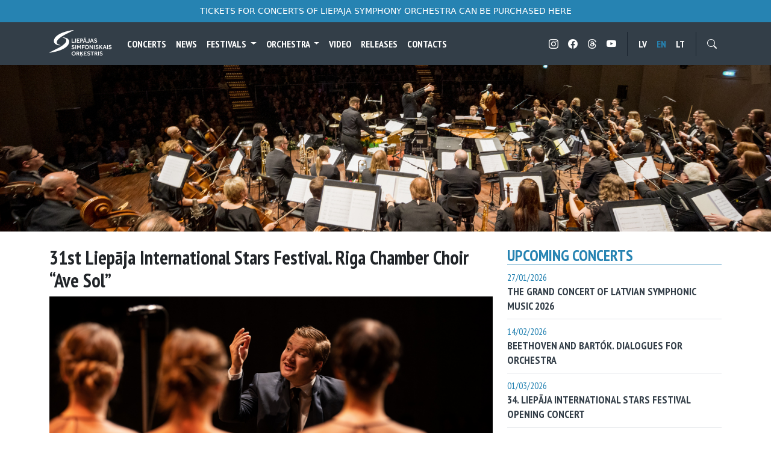

--- FILE ---
content_type: text/html; charset=UTF-8
request_url: https://lso.lv/en/concert/2023/31st-liepaja-international-stars-festival-riga-chamber-choir-ave-sol
body_size: 7866
content:
<!DOCTYPE html>
<html lang="en">


<head>
  <!-- Google tag (gtag.js) -->
<script async src="https://www.googletagmanager.com/gtag/js?id=G-YCZHWD83FG"></script>
<script>
  window.dataLayer = window.dataLayer || [];
  function gtag(){dataLayer.push(arguments);}
  gtag('js', new Date());

  gtag('config', 'G-YCZHWD83FG');
</script>

<!-- Meta Pixel Code -->
<script>
  !function(f,b,e,v,n,t,s)
  {if(f.fbq)return;n=f.fbq=function(){n.callMethod?
  n.callMethod.apply(n,arguments):n.queue.push(arguments)};
  if(!f._fbq)f._fbq=n;n.push=n;n.loaded=!0;n.version='2.0';
  n.queue=[];t=b.createElement(e);t.async=!0;
  t.src=v;s=b.getElementsByTagName(e)[0];
  s.parentNode.insertBefore(t,s)}(window, document,'script',
  'https://connect.facebook.net/en_US/fbevents.js');
  fbq('init', '863151244105684');
  fbq('track', 'PageView');
  </script>
  <noscript><img height="1" width="1" style="display:none"
  src="https://www.facebook.com/tr?id=863151244105684&ev=PageView&noscript=1"
  /></noscript>
  <!-- End Meta Pixel Code -->

  <!-- Quantcast Tag -->
<script type="text/javascript">
  window._qevents = window._qevents || [];
  
  (function() {
  var elem = document.createElement('script');
  elem.src = (document.location.protocol == "https:" ? "https://secure" : "http://edge") + ".quantserve.com/quant.js";
  elem.async = true;
  elem.type = "text/javascript";
  var scpt = document.getElementsByTagName('script')[0];
  scpt.parentNode.insertBefore(elem, scpt);
  })();
  
  window._qevents.push({
  qacct:"p-9pXpz90kHzjrd",
  uid:"__INSERT_EMAIL_HERE__"
  });
  </script>
  
  <noscript>
  <div style="display:none;">
  <img src="//pixel.quantserve.com/pixel/p-9pXpz90kHzjrd.gif" border="0" height="1" width="1" alt="Quantcast"/>
  </div>
  </noscript>
  <!-- End Quantcast tag -->

  
  <!-- End Quantcast Choice. Consent Manager Tag v2.0 (for TCF 2.0) -->

  <meta http-equiv="Content-Type" content="text/html; charset=UTF-8" />
  <base href="/" />


  <meta http-equiv="X-UA-Compatible" content="IE=edge" />
  <meta name="viewport" content="width=device-width, initial-scale=1" />
  <title>31st Liepāja International Stars Festival. Riga Chamber Choir “Ave Sol” | LIEPĀJA SYMPHONY ORCHESTRA</title>

  <meta name="keywords" content="concerts , concerts in liepaja , latvia ,concert hall great amber,symphonic music , classical music, academic music, symphony , music , orchestra , liepaja symphony orchestra , symphony orchestra , lso , live music , music recordings" />
  <meta name="description" content="" />
  <meta name="author" content="LSO" />
  <meta property="og:image" content="          /assets/images/koncerti/2023/jurgis-cabulis-liepajas-zvaigznu-festivals.png
                " />
  <meta property="og:description" content="" />
  <meta property="og:url" content="/en/concert/2023/31st-liepaja-international-stars-festival-riga-chamber-choir-ave-sol" />
  <meta property="og:title" content="31st Liepāja International Stars Festival. Riga Chamber Choir “Ave Sol” | LIEPĀJA SYMPHONY ORCHESTRA" />

  <link rel="apple-touch-icon" sizes="180x180" href="/assets/favicons/apple-touch-icon.png" />
  <link rel="icon" type="image/png" href="/assets/favicons/favicon-32x32.png" sizes="32x32" />
  <link rel="icon" type="image/png" href="/assets/favicons/favicon-16x16.png" sizes="16x16" />
  <!-- <link rel="manifest" href="//lso.lv/assets/favicons/manifest.json" /> -->
  <link rel="mask-icon" href="https://lso.lv/assets/favicons/safari-pinned-tab.svg" color="#5bbad5" />

  <link href="https://cdn.jsdelivr.net/npm/bootstrap@5.0.0-beta3/dist/css/bootstrap.min.css" rel="stylesheet" integrity="sha384-eOJMYsd53ii+scO/bJGFsiCZc+5NDVN2yr8+0RDqr0Ql0h+rP48ckxlpbzKgwra6" crossorigin="anonymous" />
  <link rel="stylesheet" href="https://cdn.jsdelivr.net/npm/bootstrap-icons@1.11.3/font/bootstrap-icons.min.css">



  <link href="https://fonts.googleapis.com/css?family=PT+Sans+Narrow:400,700&subset=cyrillic-ext,latin-ext" rel="stylesheet" />


  <link rel="stylesheet" href="/theme/css/lso-style.css" type="text/css" media="all" />
  <link rel="stylesheet" href="/theme/css/kalendars.css?v=1767672196" type="text/css" media="all" />

  <script src="https://ajax.googleapis.com/ajax/libs/jquery/3.6.0/jquery.min.js"></script>
  
  
    <script type="text/javascript" src="https://platform-api.sharethis.com/js/sharethis.js#property=61dd8c3a908fa300122c08bc&product=inline-share-buttons" async="async"></script>

</head>

<body>
<div class="position-fixed top-0 z9999 w-100">

  <section class="bg-lso__light">
    <div class="container-fluid">
      <div class="row py-2">
        <div class="col text-center text-small"><span class="d-none d-md-block">
          <a class="white text-uppercase" href="https://www.bilesuparadize.lv/en/organizer/50" target="_blank"> Tickets for concerts of Liepaja Symphony Orchestra can be purchased here </a></span>
          <span class="d-block d-md-none">
          <a class="white text-uppercase" href="https://www.bilesuparadize.lv/en/organizer/50" target="_blank"> Tickets for concerts can be purchased here</a></span>
        </div>
      </div>
    </div>
  </section>
  <nav class="navbar navbar-expand-lg bg-lso__dark">
    <div class="container">
      <a class="navbar-brand" href="/en">
        <img src="/theme/img/lso-logo.svg" alt="Liepājas Simfoniskais orkestris" />
      </a>
      <div>
        <div class=" d-inline-block d-lg-none">
          <ul class="d-flex mob-nav justify-content-end">
            <li class="nav-item"><a class="nav-link nav-link-lso" href="/afisa/2023/31-liepajas-starptautiskais-zvaigznu-festivals-ave-sol">lv</a></li><li class="nav-item"><a class="nav-link nav-link-lso active" href="/en/concert/2023/31st-liepaja-international-stars-festival-riga-chamber-choir-ave-sol">en</a></li><li class="nav-item"><a class="nav-link nav-link-lso" href="/lt/koncertai/2023/31-ojo-liepojos-tarptautini-zvaigzdziu-festivali-riga-chamber-choir-ave-sol">lt</a></li>          </ul>
        </div>
        <button class="navbar-toggler border-0" type="button" data-bs-toggle="collapse" data-bs-target="#navbarSupportedContent" aria-controls="navbarSupportedContent" aria-expanded="false" aria-label="Toggle navigation">
          <span class="text-white"><i class="bi bi-list"></i></span>
        </button>
      </div>
      <div class="collapse navbar-collapse" id="navbarSupportedContent">
        <div class="d-block d-lg-none">
          <div class="container">
            <form action="/en/search" method="get">
              <div class="row py-2 mx-0">
                <div class="col-9">
                  <input type="text" class="form-control" id="search_m" placeholder="..." name="search" />
                </div>
                <div class="col-3">
                  <button type="submit" class="btn btn-lso-dark btn-lg">
                    <i class="bi bi-search"></i>
                  </button>
                </div>
              </div>
            </form>
            <div class="row">
              <div class="col-12">
                <ul class="d-flex mob-nav mb-2">
                  <li class="nav-item">
                    <a class="nav-link nav-link-lso" href="//www.instagram.com/liepajassimfoniskais/" target="_blank">
                      <i class="bi bi-instagram"></i></i></a>
                  </li>
                  <li class="nav-item">
                    <a class="nav-link nav-link-lso" href="//www.facebook.com/Liepaja.Symphony.Orchestra/" target="_blank">
                      <i class="bi bi-facebook"></i></a>
                  </li>
                  
                  <li class="nav-item">
                    <a class="nav-link nav-link-lso" href="//www.threads.net/@liepajassimfoniskais" target="_blank">
                      <i class="bi bi-threads"></i></a>
                  </li>
                 <li class="nav-item r-b">
                    <a class="nav-link nav-link-lso" href="//www.youtube.com/user/LiepajaSymphonyO" target="_blank">
                      <i class="bi bi-youtube"></i></a>
                  </li>
                                    <li class="nav-item r-b">
                    <a href="/en/checkout/cart" class="nav-link nav-link-lso  position-relative"><i class="bi bi-basket2-fill"></i>
                       <div class="bg-lso__light text-white text-center position-absolute top-0 start-100 translate-middle badge rounded-pill" data-commerce-cart="89e03a0837f1b7b45c57ae785422c1ce">0</div>
                    </a>
                  </li>

                </ul>
              </div>

            </div>
          </div>
        </div>

        <ul class="navbar-nav me-auto mb-2 mb-lg-0 ps-4 ps-lg-0">

          
                    <li class="nav-item">
                <a class="nav-link nav-link-lso " aria-current="page" href="/en/concert">Concerts</a
                >
              </li>    
                            
                                          <li class="nav-item">
                <a class="nav-link nav-link-lso " aria-current="page" href="/en/news">News</a
                >
              </li>    
                            
                                          <li class="nav-item dropdown">
                <a
                  class="nav-link nav-link-lso dropdown-toggle "
                  href="/en/festivals"
                  id="navbarDropdown"
                  role="button"
                  data-bs-toggle="dropdown"
                  aria-expanded="false"
                >
                Festivals
                </a>
                <ul class="dropdown-menu" aria-labelledby="navbarDropdown">
                                    <li><a class="dropdown-item " href="/en/festivals/stars-festival">LIEPĀJA INTERNATIONAL STARS FESTIVAL</a></li>
                                    <li><a class="dropdown-item " href="/en/festivals/liepajas-skanas-rundales-pili">The Sounds of Liepāja in Rundāle Palace</a></li>
                                    <li><a class="dropdown-item " href="/en/festivals/rimbenieks">Rimbenieks</a></li>
                                  </ul>
              </li>  
                            
                                          <li class="nav-item dropdown">
                <a
                  class="nav-link nav-link-lso dropdown-toggle "
                  href="/en/orchestra"
                  id="navbarDropdown"
                  role="button"
                  data-bs-toggle="dropdown"
                  aria-expanded="false"
                >
                Orchestra
                </a>
                <ul class="dropdown-menu" aria-labelledby="navbarDropdown">
                                    <li><a class="dropdown-item " href="/en/orchestra/about-us">ABOUT US</a></li>
                                    <li><a class="dropdown-item " href="/en/orchestra/musicians">MUSICIANS</a></li>
                                    <li><a class="dropdown-item " href="/en/orchestra/conductors">Conductors</a></li>
                                    <li><a class="dropdown-item " href="/en/orchestra/photo">Photo</a></li>
                                    <li><a class="dropdown-item " href="/en/orchestra/vakances">Vacancies</a></li>
                                  </ul>
              </li>  
                            
                                          <li class="nav-item">
                <a class="nav-link nav-link-lso " aria-current="page" href="/en/video">Video</a
                >
              </li>    
                            
                                          <li class="nav-item">
                <a class="nav-link nav-link-lso " aria-current="page" href="/en/releases">Releases</a
                >
              </li>    
                            
                                          <li class="nav-item">
                <a class="nav-link nav-link-lso " aria-current="page" href="/en/contacts">Contacts</a
                >
              </li>    
                            
                                </ul>

        <ul class="navbar-nav mb-2 mb-lg-0 d-none d-lg-flex">
          <li class="nav-item">
            <a class="nav-link nav-link-lso" href="//www.instagram.com/liepajassimfoniskais/" target="_blank">
              <i class="bi bi-instagram"></i></a>
          </li>
          <li class="nav-item">
            <a class="nav-link nav-link-lso" href="//www.facebook.com/Liepaja.Symphony.Orchestra/" target="_blank">
              <i class="bi bi-facebook"></i></a>
          </li>
          
          <li class="nav-item">
            <a class="nav-link nav-link-lso" href="//www.threads.net/@liepajassimfoniskais" target="_blank">
              <i class="bi bi-threads"></i></a>
          </li>
          <li class="nav-item r-b">
            <a class="nav-link nav-link-lso" href="//www.youtube.com/user/LiepajaSymphonyO" target="_blank">
              <i class="bi bi-youtube"></i></a>
          </li>
                    

          <li class="nav-item"><a class="nav-link nav-link-lso" href="/afisa/2023/31-liepajas-starptautiskais-zvaigznu-festivals-ave-sol">lv</a></li><li class="nav-item"><a class="nav-link nav-link-lso active" href="/en/concert/2023/31st-liepaja-international-stars-festival-riga-chamber-choir-ave-sol">en</a></li><li class="nav-item"><a class="nav-link nav-link-lso" href="/lt/koncertai/2023/31-ojo-liepojos-tarptautini-zvaigzdziu-festivali-riga-chamber-choir-ave-sol">lt</a></li>
          <li class="nav-item l-b">
            <a class="nav-link nav-link-lso search-toggle roka"><i class="bi bi-search"></i></a>
          </li>
        </ul>
      </div>
    </div>
  </nav>
</div>
  <div id="search-container" class="search-box-wrapper clear" style="display: none">
    <div class="container">
      <form action="/en/search" method="get">
        <div class="row py-2 mx-0">
          <div class="col-sm-10 offset-sm-1 col-xs-12 mr-15">
            <input type="text" class="form-control form-control-lg" id="search" placeholder="..." name="search" />
          </div>
          <div class="col-sm-1 col-xs-12 d-grid gap-2">
            <button type="submit" class="btn btn-lso-dark btn-lg">
              <i class="bi bi-search"></i>
            </button>
          </div>
        </div>
      </form>
    </div>
  </div>

  <div class="container-fluid">
    <div class="row">
      <div class="col px-0">
        <div id="carousel" class="carousel slide carousel-fade" data-bs-ride="carousel">
          <div class="carousel-inner">
                        <div class="carousel-item  active ">
              <img src="assets/images/augsas-bildes/s-15.png" class="d-block w-100" alt="Liepājas simpfoniskais orķestris" />
            </div>
                        <div class="carousel-item ">
              <img src="assets/images/augsas-bildes/s-2.png" class="d-block w-100" alt="Liepājas simpfoniskais orķestris" />
            </div>
                        <div class="carousel-item ">
              <img src="assets/images/augsas-bildes/s-1.png" class="d-block w-100" alt="Liepājas simpfoniskais orķestris" />
            </div>
                        <div class="carousel-item ">
              <img src="assets/images/augsas-bildes/s-5.png" class="d-block w-100" alt="Liepājas simpfoniskais orķestris" />
            </div>
                        <div class="carousel-item ">
              <img src="assets/images/augsas-bildes/s-6.png" class="d-block w-100" alt="Liepājas simpfoniskais orķestris" />
            </div>
                        <div class="carousel-item ">
              <img src="assets/images/augsas-bildes/s-7.png" class="d-block w-100" alt="Liepājas simpfoniskais orķestris" />
            </div>
                        <div class="carousel-item ">
              <img src="assets/images/augsas-bildes/s-8.png" class="d-block w-100" alt="Liepājas simpfoniskais orķestris" />
            </div>
                        <div class="carousel-item ">
              <img src="assets/images/augsas-bildes/s-10.png" class="d-block w-100" alt="Liepājas simpfoniskais orķestris" />
            </div>
                        <div class="carousel-item ">
              <img src="assets/images/augsas-bildes/s-11.png" class="d-block w-100" alt="Liepājas simpfoniskais orķestris" />
            </div>
                        <div class="carousel-item ">
              <img src="assets/images/augsas-bildes/s-12.png" class="d-block w-100" alt="Liepājas simpfoniskais orķestris" />
            </div>
                        <div class="carousel-item ">
              <img src="assets/images/augsas-bildes/s-13.png" class="d-block w-100" alt="Liepājas simpfoniskais orķestris" />
            </div>
                        <div class="carousel-item ">
              <img src="assets/images/augsas-bildes/s-14.png" class="d-block w-100" alt="Liepājas simpfoniskais orķestris" />
            </div>
                        <div class="carousel-item ">
              <img src="assets/images/augsas-bildes/s-17.png" class="d-block w-100" alt="Liepājas simpfoniskais orķestris" />
            </div>
                        <div class="carousel-item ">
              <img src="assets/images/augsas-bildes/s-18.png" class="d-block w-100" alt="Liepājas simpfoniskais orķestris" />
            </div>
                        <div class="carousel-item ">
              <img src="assets/images/augsas-bildes/s-19.png" class="d-block w-100" alt="Liepājas simpfoniskais orķestris" />
            </div>
                        <div class="carousel-item ">
              <img src="assets/images/augsas-bildes/s-20.png" class="d-block w-100" alt="Liepājas simpfoniskais orķestris" />
            </div>
                        <div class="carousel-item ">
              <img src="assets/images/augsas-bildes/s-22.png" class="d-block w-100" alt="Liepājas simpfoniskais orķestris" />
            </div>
                      </div>
        </div>
      </div>
    </div>
  </div>

  <div class="container">
  <div class="row py-4">
    <div class="col-lg-8 pb-3">
      <h1 class="concert-title ">31st Liepāja International Stars Festival. Riga Chamber Choir “Ave Sol”</h1>
                    <img src="/assets/images/koncerti/2023/jurgis-cabulis-liepajas-zvaigznu-festivals.png" class="mb-3 img-fluid" />
                  <p><a class="btn btn-lso mt-4 text-uppercase lso-font" href="https://www.bilesuparadize.lv/en/custompage/3346" target="_blank">Tickets are available here</a></p>
    
      <div class="datums mt-4">
        02/03/2023
         &nbsp;&nbsp;
        19.00
      </div>
      <div class="vieta">
        Concert Hall GREAT AMBER, Dzintars Jurgelaitis Chamber Hall, Liepāja
      </div>
            <div class="mt-4">
        <div class="minimize-p">
          <p><strong>The Riga Chamber Choir &ldquo;Ave Sol&rdquo;</strong>&nbsp;under the leadership of&nbsp;<strong>Jurģis Cābulis</strong>, who is a representative of the new generation of choir conductors and the chief conductor of the Latvian Song Festival, will play the songs by the masters of Latvian choral music.&nbsp;</p>
<p>The dreamy graphic artist Jānis Ivanovs will be played alongside Pēteris Vasks' Latvian piece &ldquo;Flatland Landscapes&rdquo;, where the musicians of the Liepāja Symphony Orchestra will play solo.</p>
<p><br />We will also hear the &ldquo;Trident&rdquo; by Pēteris Plakidis in the interpretation of the owner of a heavenly clear voice, Aleksandra &Scaron;picberga.</p>
<p>The musicians of the orchestra will also play Jēkabs Jančevskis' tribute to Vincent van Gogh's paintings, while the orchestra's frequent guest, pianist Edgars Tom&scaron;evics, will play some of Ivanov's sketches.</p>
<p>Featuring:<br /><strong>Riga Chamber Choir &ldquo;Ave Sol&rdquo;</strong><br /><strong>Aleksandra &Scaron;picberga</strong> (vocals)<br /><strong>Līga Baltābola</strong> (violin)<br /><strong>Klāvs Jankevics</strong> (cello)<br /><strong>Edgars Tom&scaron;evics</strong> (piano)</p>
<p>Conductor <strong>Jurģis Cābulis</strong></p>
<p><strong>Programme:<br /></strong>Jānis Ivanovs, Jēkabs Jančevskis, Pēteris Plakidis, Pēteris Vasks</p>
        </div>
                      <p><a class="btn btn-lso mt-4 text-uppercase lso-font" href="https://www.bilesuparadize.lv/en/custompage/3346" target="_blank">Tickets are available here</a></p>
              </div>
      <div class="sharethis-inline-share-buttons"></div>
    </div>
    <div class="col-lg-4">
          
          <div class="row ml-15 mr-15">
  <div class="col-md-12">
    <h4 class="bloka_nosaukums">UPCOMING CONCERTS</h4>
  </div>
         

         

         

         

         

         

         

         

         

         

         

         

         

         

         

         

         

         

         

         

         

         

         

         

         

         

         

         

         

         

         

         

         

         

         

         

         

         

         

         

         

         

         

         

         

         

         

         

         

         

         

         

         

         

         

         

         

         

         

         

         

         

         

         

         

         

         

         

         

         

         

         

         

         

         

         

         

         

         

         

         

         

         

         

         

         

         

         

         

         

         

         

         

         

         

         

         

         

         

         

         

         

         

         

         

         

         

         

         

         

         

         

         

         

         

         

         

         

         

         

         

         

         

         

         

         

         

         

         

         

         

         

         

         

         

         

         

         

         

         

         

         

         

         

         

         

         

         

         

         

         

         

         

         

         

         

         

         

         

         

         

         

         

         

         

         

         

         

         

         

         

         

         

         

         

         

         

         

         

         

         

         

         

         

         

         

         

         

         

         

         

         

         

         

         

         

         

         

         

         

         

         

         

         

         

         

         

         

         

         

         

         

         

         

         

         

         

         

         

         

         

         

         

            <div class="col-md-12 col-sm-12">
      <div class=" mb-2 pb-2 border-bottom">
        <a class="melnais" href="/en/concert/2026/the-grand-concert-of-latvian-symphonic-music-2026" title="THE GRAND CONCERT OF LATVIAN SYMPHONIC MUSIC 2026">
          <span class="datums-sani">27/01/2026</span>
          <br />
          <span class="koncerts-sani">THE GRAND CONCERT OF LATVIAN SYMPHONIC MUSIC 2026 </span>
        </a>
      </div>
    </div>
                  

            <div class="col-md-12 col-sm-12">
      <div class=" mb-2 pb-2 border-bottom">
        <a class="melnais" href="/en/concert/2026/beethoven-and-bartok-dialogues-for-orchestra" title="BEETHOVEN AND BARTÓK. DIALOGUES FOR ORCHESTRA">
          <span class="datums-sani">14/02/2026</span>
          <br />
          <span class="koncerts-sani">BEETHOVEN AND BARTÓK. DIALOGUES FOR ORCHESTRA </span>
        </a>
      </div>
    </div>
                  

            <div class="col-md-12 col-sm-12">
      <div class=" mb-2 pb-2 border-bottom">
        <a class="melnais" href="/en/concert/2026/34-liepaja-international-stars-festival-opening-concert" title="34. LIEPĀJA INTERNATIONAL STARS FESTIVAL OPENING CONCERT">
          <span class="datums-sani">01/03/2026</span>
          <br />
          <span class="koncerts-sani">34. LIEPĀJA INTERNATIONAL STARS FESTIVAL OPENING CONCERT </span>
        </a>
      </div>
    </div>
                  

            <div class="col-md-12 col-sm-12">
      <div class=" mb-2 pb-2 border-bottom">
        <a class="melnais" href="/en/concert/2026/hiromi-step-forward-and-liepaja-symphony-orchestra-saturday" title="HIROMI &quot;STEP FORWARD&quot; AND LIEPĀJA SYMPHONY ORCHESTRA SATURDAY">
          <span class="datums-sani">07/03/2026</span>
          <br />
          <span class="koncerts-sani">HIROMI &quot;STEP FORWARD&quot; AND LIEPĀJA SYMPHONY ORCHESTRA SATURDAY <br />34. Liepāja International Stars Festival </span>
        </a>
      </div>
    </div>
                  

            <div class="col-md-12 col-sm-12">
      <div class=" mb-2 pb-2 border-bottom">
        <a class="melnais" href="/en/concert/2026/reinis-zarins-visions-of-the-way-of-the-cross-light" title="REINIS ZARIŅŠ &quot;VISIONS OF THE WAY OF THE CROSS. LIGHT&quot;">
          <span class="datums-sani">08/03/2026</span>
          <br />
          <span class="koncerts-sani">REINIS ZARIŅŠ &quot;VISIONS OF THE WAY OF THE CROSS. LIGHT&quot; <br />34. Liepāja International Stars Festival </span>
        </a>
      </div>
    </div>
                  

            <div class="col-md-12 col-sm-12">
      <div class=" mb-2 pb-2 border-bottom">
        <a class="melnais" href="/en/concert/2026/chopins-dreams-and-echoes-of-paris" title="CHOPIN’S DREAMS AND ECHOES OF PARIS">
          <span class="datums-sani">13/03/2026</span>
          <br />
          <span class="koncerts-sani">CHOPIN’S DREAMS AND ECHOES OF PARIS <br />34. Liepāja International Stars Festival </span>
        </a>
      </div>
    </div>
                  

            <div class="col-md-12 col-sm-12">
      <div class=" mb-2 pb-2 border-bottom">
        <a class="melnais" href="/en/concert/2026/34-liepaja-international-stars-festival-closing-concert" title="34. LIEPĀJA INTERNATIONAL STARS FESTIVAL CLOSING CONCERT">
          <span class="datums-sani">14/03/2026</span>
          <br />
          <span class="koncerts-sani">34. LIEPĀJA INTERNATIONAL STARS FESTIVAL CLOSING CONCERT </span>
        </a>
      </div>
    </div>
                  

            <div class="col-md-12 col-sm-12">
      <div class=" mb-2 pb-2 border-bottom">
        <a class="melnais" href="/en/concert/2026/engelmanis-requiem-and-the-symphony-of-the-sun" title="ENGELMANIS’ REQUIEM AND THE SYMPHONY OF THE SUN">
          <span class="datums-sani">28/03/2026</span>
          <br />
          <span class="koncerts-sani">ENGELMANIS’ REQUIEM AND THE SYMPHONY OF THE SUN </span>
        </a>
      </div>
    </div>
                  

            <div class="col-md-12 col-sm-12">
      <div class=" mb-2 pb-2 border-bottom">
        <a class="melnais" href="/en/concert/2026/mozart-vasks-and-martinu" title="MOZART, VASKS AND MARTINU">
          <span class="datums-sani">18/04/2026</span>
          <br />
          <span class="koncerts-sani">MOZART, VASKS AND MARTINU <br />Sounds of Liepāja at Rundāle Palace </span>
        </a>
      </div>
    </div>
                  

            <div class="col-md-12 col-sm-12">
      <div class=" mb-2 pb-2 border-bottom">
        <a class="melnais" href="/en/concert/2026/vox-amoris" title="VOX AMORIS">
          <span class="datums-sani">24/04/2026</span>
          <br />
          <span class="koncerts-sani">VOX AMORIS <br />Concert Celebrating the 80th Anniversary of Pēteris Vasks </span>
        </a>
      </div>
    </div>
             

</div><!-- /r -->


<!-- Kalendars -->
<div class="my-5">
<div id='kalBloks'>
  <div class='calendar'><div class='menesis'>
                    <span class='prev' rel='12-2025'> <i class='bi bi-chevron-left text-lso roka'></i></span>
 <!--                   <span class='prev'><a href='#' rel='12-2025'> <i class='fas fa-angle-left text-lso roka'></i></a></span>-->
                    <span class='month' colspan='5'>January <!--2026--></span>
                   <span class='next' rel='2-2026'><i class='bi bi-chevron-right text-lso roka'></i></span>
 <!--                    <span class='next'><a href='#' rel='2-2026'><i class='fas fa-angle-right text-lso roka'></i></a></span>-->

                   </div><ul><li class='emptyday'><div class='date'>&nbsp;</div></li><li class='emptyday'><div class='date'>&nbsp;</div></li><li class='emptyday'><div class='date'>&nbsp;</div></li><li class='workday noevent' id='kalBloks_1'>
    <div class='date'>1</div>
      <div class='event'></div>
                                  </li><li class='workday noevent' id='kalBloks_2'>
    <div class='date'>2</div>
      <div class='event'></div>
                                  </li><li class='weekend noevent' id='kalBloks_3'>
    <div class='date'>3</div>
      <div class='event'></div>
                                  </li><li class='weekend noevent' id='kalBloks_4'>
    <div class='date'>4</div>
      <div class='event'></div>
                                  </li><li class='workday noevent' id='kalBloks_5'>
    <div class='date'>5</div>
      <div class='event'></div>
                                  </li><li class='workday today noevent' id='kalBloks_6'>
    <div class='date'>6</div>
      <div class='event'></div>
                                  </li><li class='workday noevent' id='kalBloks_7'>
    <div class='date'>7</div>
      <div class='event'></div>
                                  </li><li class='workday noevent' id='kalBloks_8'>
    <div class='date'>8</div>
      <div class='event'></div>
                                  </li><li class='workday noevent' id='kalBloks_9'>
    <div class='date'>9</div>
      <div class='event'></div>
                                  </li><li class='weekend noevent' id='kalBloks_10'>
    <div class='date'>10</div>
      <div class='event'></div>
                                  </li><li class='weekend noevent' id='kalBloks_11'>
    <div class='date'>11</div>
      <div class='event'></div>
                                  </li><li class='workday noevent' id='kalBloks_12'>
    <div class='date'>12</div>
      <div class='event'></div>
                                  </li><li class='workday noevent' id='kalBloks_13'>
    <div class='date'>13</div>
      <div class='event'></div>
                                  </li><li class='workday noevent' id='kalBloks_14'>
    <div class='date'>14</div>
      <div class='event'></div>
                                  </li><li class='workday noevent' id='kalBloks_15'>
    <div class='date'>15</div>
      <div class='event'></div>
                                  </li><li class='workday noevent' id='kalBloks_16'>
    <div class='date'>16</div>
      <div class='event'></div>
                                  </li><li class='weekend noevent' id='kalBloks_17'>
    <div class='date'>17</div>
      <div class='event'></div>
                                  </li><li class='weekend noevent' id='kalBloks_18'>
    <div class='date'>18</div>
      <div class='event'></div>
                                  </li><li class='workday noevent' id='kalBloks_19'>
    <div class='date'>19</div>
      <div class='event'></div>
                                  </li><li class='workday noevent' id='kalBloks_20'>
    <div class='date'>20</div>
      <div class='event'></div>
                                  </li><li class='workday noevent' id='kalBloks_21'>
    <div class='date'>21</div>
      <div class='event'></div>
                                  </li><li class='workday noevent' id='kalBloks_22'>
    <div class='date'>22</div>
      <div class='event'></div>
                                  </li><li class='workday noevent' id='kalBloks_23'>
    <div class='date'>23</div>
      <div class='event'></div>
                                  </li><li class='weekend noevent' id='kalBloks_24'>
    <div class='date'>24</div>
      <div class='event'></div>
                                  </li><li class='weekend noevent' id='kalBloks_25'>
    <div class='date'>25</div>
      <div class='event'></div>
                                  </li><li class='workday noevent' id='kalBloks_26'>
    <div class='date'>26</div>
      <div class='event'></div>
                                  </li><li class='workday isevent' id='kalBloks_27'>
<wow-tooltip class="tooltip2">
  <div class="tooltip__label" aria-describedby="tooltip-content" data-tooltip-placeholder>
    <div class='date'>27</div>
  </div>
  <div class="tooltip-dropdown" data-tooltip-dropdown>
    <div role="tooltip" id="tooltip-content" class="tooltip-dropdown__content ">
      <div class='event'><div class="notikums">
  <a href='/en/concert/2026/the-grand-concert-of-latvian-symphonic-music-2026'>
    <div class="notikuma_datums">
<!--      27.01.2026 19.00 <span class="notikuma_vieta">Rīgas Kongresu nams</span>-->
      27.01.2026 19.00 <span class="notikuma_vieta">Riga Congress Hall</span>
    </div>
    <div class="notikuma_nosaukums">THE GRAND CONCERT OF LATVIAN SYMPHONIC MUSIC 2026</div>
  </a>
</div></div>
    </div>
   </div>
</wow-tooltip>

                                  </li><li class='workday noevent' id='kalBloks_28'>
    <div class='date'>28</div>
      <div class='event'></div>
                                  </li><li class='workday noevent' id='kalBloks_29'>
    <div class='date'>29</div>
      <div class='event'></div>
                                  </li><li class='workday noevent' id='kalBloks_30'>
    <div class='date'>30</div>
      <div class='event'></div>
                                  </li><li class='weekend noevent' id='kalBloks_31'>
    <div class='date'>31</div>
      <div class='event'></div>
                                  </li><li class='emptyday'><div class='date'>&nbsp;</div></li></ul><br class='clearfix' /></div>
</div>

<script type='text/javascript'>
  $(document).ready(function() {
    $(document).on('click', '#kalBloks .prev, #kalBloks .next', function() {
      $('#kalBloks .calendar').css('opacity', '0.3');
      let date = $(this).attr('rel');
      $.post("/en/concert/2023/31st-liepaja-international-stars-festival-riga-chamber-choir-ave-sol", {action: 'refreshCalendar', date: date},
        function(data) {
          $('#kalBloks').html(data);
          $('#kalBloks .calendar').css('opacity', '1');
        }
      )
      return false;
    })

  });
</script> 
</div><!-- /Kalendars -->

    </div>
  </div>    




</div><!-- / container -->



  <div class="footer-navigation">
    <div class="footer-navigation">
      <div class="container">
        <div class="row">
          <div class="col-md-2 col-sm-3 col-xs-6">
            <div class="footer-navigation-list">
              <ul id="menu-footer-menu" class="footer-navigation">
                <li class="block-heder">INFORMATION</li>
                                <li><a href="/en/news">NEWS</a></li>
                                <li><a href="/en/concert">CONCERTS</a></li>
                                <li><a href="/en/video">Video</a></li>
                                <li><a href="/en/orchestra/photo">Photo</a></li>
                                <li><a href="/en/contacts">CONTACTS</a></li>
                              </ul>
            </div>
          </div>

          <div class="col-md-2 col-sm-3 col-xs-6">
            <div class="footer-navigation-list">
              <ul id="menu-footer-menu" class="footer-navigation">
                <li class="block-heder">ORCHESTRA</li>

                                <li><a href="/en/orchestra/about-us">ABOUT US</a></li>
                                <li><a href="/en/orchestra/conductors">CONDUCTORS</a></li>
                                <li><a href="/en/orchestra/musicians">MUSICIANS</a></li>
                                <li><a href="/en/orchestra/vakances">VACANCIES</a></li>
                              </ul>
            </div>
          </div>

                    <div class="col-md-2 col-sm-3 col-xs-6">
            <div class="footer-navigation-list">
              <ul id="menu-footer-menu" class="footer-navigation">
                <li class="block-heder">PUBLIC INFORMATION</li>
                                <li><a href="/en/public-information/privacy-policy-of-lso">PRIVACY POLICY OF LSO</a></li>
                              </ul>
            </div>
          </div>

          
          


          <div class="
  offset-md-3
                  col-md-3 col-sm-12 col-xs-12 footer-contact">
            <span class="block-heder">LIEPĀJA SYMPHONY ORCHESTRA</span><br />
            +371 22012339<br />
            RADIO STREET 8, LIEPAJA, LV-3401, LATVIA<br />
            INFO@LSO.LV<br /><br />
          </div>
        </div>


      </div>
    </div>
  </div>

  <div class="footer-copyright">
    <div class="container">
      <div class="row">
        <div class="col copyright">
          © 2021 – 2026 LIEPĀJA SYMPHONY ORCHESTRA<br />
        </div>
      </div>
    </div>
  </div>

  <div id="goTopBtn">
    <i class="bi bi-caret-up-square-fill"></i>
  </div>


  <!-- Scripts -->
  <script src="https://cdn.jsdelivr.net/npm/bootstrap@5.0.0-beta3/dist/js/bootstrap.bundle.min.js" integrity="sha384-JEW9xMcG8R+pH31jmWH6WWP0WintQrMb4s7ZOdauHnUtxwoG2vI5DkLtS3qm9Ekf" crossorigin="anonymous"></script>

  <script src="/theme/js/main.js?v=1767672196"></script>

  
  <script>
    (function(i, s, o, g, r, a, m) {
      i["GoogleAnalyticsObject"] = r;
      (i[r] =
        i[r] ||
        function() {
          (i[r].q = i[r].q || []).push(arguments);
        }),
      (i[r].l = 1 * new Date());
      (a = s.createElement(o)), (m = s.getElementsByTagName(o)[0]);
      a.async = 1;
      a.src = g;
      m.parentNode.insertBefore(a, m);
    })(
      window,
      document,
      "script",
      "https://www.google-analytics.com/analytics.js",
      "ga"
    );

    ga("create", "UA-4743183-22", "auto");
    ga("send", "pageview");
  </script>


  <!-- Kalendaram -->
  <link href="/theme/tooltipster/dist/css/tooltipster.bundle.min.css" rel="stylesheet">
  <link href="/theme/tooltipster/dist/css/tooltipster-sideTip-shadow.min.css" rel="stylesheet">
  <script src="/theme/tooltipster/dist/js/tooltipster.bundle.min.js"></script>
      
  
  
  
  
  
  
  






<!-- Quantcast Tag -->
<script type="text/javascript">
  window._qevents = window._qevents || [];

  (function() {
    var elem = document.createElement('script');
    elem.src = (document.location.protocol == "https:" ? "https://secure" : "http://edge") + ".quantserve.com/quant.js";
    elem.async = true;
    elem.type = "text/javascript";
    var scpt = document.getElementsByTagName('script')[0];
    scpt.parentNode.insertBefore(elem, scpt);
  })();

  window._qevents.push({
    qacct:"p-9pXpz90kHzjrd",
    uid:"__INSERT_EMAIL_HERE__"
  });
</script>

<noscript>
  <div style="display:none;">
    <img src="//pixel.quantserve.com/pixel/p-9pXpz90kHzjrd.gif" border="0" height="1" width="1" alt="Quantcast"/>
  </div>
</noscript>
<!-- End Quantcast tag -->
<script src="/assets/plugins/commerce/js/commerce.js?0.11.1"></script><script>Commerce.params = {"currency":{"left":"","right":"€","decimals":2,"decsep":",","thsep":" "},"path":"\/"};</script></body>

</html>

--- FILE ---
content_type: text/css
request_url: https://lso.lv/theme/css/lso-style.css
body_size: 2940
content:
/*
Theme Name: LSO v2
Theme URI: http://lso.lv
*/

:root {
  --theme-color: #333e48;
  --theme-color-dark: #1a242f;
  --theme-color-a-hover: #7aaed5;
  --theme-color-a-active: #2683b2;
  --theme-nav-font: "PT Sans Narrow", Arial, helvetica, sans-serif;
  --theme-bg-light: #a2cded;
  --color-gray-light: #f2f2f2;
  --color-white: #ffffff;

  --theme-color-light: #f1f3f6;
  --border-color: #efefef;
  --button-height: 3.25rem;
  --button-height-small: 2.8125rem;
  --button-padding: 0 3.125rem;
  --input-border-color: #d8d8d8;
  --color-gray: #878787;
  --color-success: #42d448;
  --color-warning: #ef9328;
  --color-danger: #f44336;
  --color-danger-light: #ffd6dc;
  --text-light: #adbdd7;
  --color-label: #9caecc;
  --color-label-border: #bbcbe4;
  --color-breadcrumb-a: #383838;
}



.bg-lso__dark {
  background-color: var(--theme-color);
}

.bg-lso__light {
  background-color: var(--theme-color-a-active);
}

.zindex-toast {
  z-index: 1090;
}

.z9999 {
  z-index: 9999;
}

body {
  padding-top: 105px;
}
/*
* Webfonts
*/

@import url(//fonts.googleapis.com/css?family=PT+Sans+Narrow:400,300,700);
@import url(//fonts.googleapis.com/css?family=News+Cycle:400,700);

@font-face {
  font-family: "icomoon";
  src: url("//lso.lv/assets/templates/lso/fonts/icomoon.eot?vjjrnk");
  src: url("//lso.lv/assets/templates/lso/fonts/icomoon.eot?vjjrnk#iefix")
      format("embedded-opentype"),
    url("//lso.lv/assets/templates/lso/fonts/icomoon.ttf?vjjrnk")
      format("truetype"),
    url("//lso.lv/assets/templates/lso/fonts/icomoon.woff?vjjrnk")
      format("woff"),
    url("//lso.lv/assets/templates/lso/fonts/icomoon.svg?vjjrnk#icomoon")
      format("svg");
  font-weight: normal;
  font-style: normal;
}

.fa-ico {
  /* use !important to prevent issues with browser extensions that change fonts */
  font-family: "icomoon" !important;
}

.icon-draugiem:before {
  content: "\e900";
}


/*
* Headings
*/

h1,
h2,
h3,
h4,
h5,
h6 {
  font-family: "PT Sans Narrow", Helvetica, Arial, sans-serif;
  text-transform: uppercase;
  font-weight: 700;
}

h1 {
  font-size: 32px;
}

h2 {
  font-size: 30px;
}

h3 {
  font-size: 28px;
}

h4 {
  font-size: 26px;
}

h5 {
  font-size: 24px;
}

h6 {
  font-size: 1.1em;
}

h4.bloka_nosaukums {
  font-size: 26px;
  /*padding-top: 15px;*/
  color: var(--theme-color-a-active);
  border-bottom: 1px solid var(--theme-color-a-active);
}

h3 span {
  font-size: 1.35rem;
  color: var(--theme-color-a-active);
}

.text-small {
  font-size: .9rem;
}

a {
  color: var(--theme-color-a-active);
  text-decoration: none;
}

a.white {
  color: var(--color-white);
}
a.white:hover {
  color: var(--theme-color-light);
}

.close2 {
  padding: 15px;
  cursor: pointer !important;
  line-height: .3em;
  font-size: 1.5rem;
}

.border-lso {
  border-color: var(--theme-color);
}

.border-lso-dark {
  border-color: var(--theme-color-dark);
}

.text-lso {
  color: var(--theme-color-a-active);
}

.text-lso-dark {
  color: var(--theme-color-dark);
  transition: all .5s;
}

a.text-lso-dark:hover {
  color: var(--theme-color-a-active);
}

.roka:hover {
  cursor: pointer;
}

/* 
* Layout
*/

/* NAV  */

.mob-nav {
  flex-direction: row;
  padding-left: 0;
  margin-bottom: 0;
  list-style: none;
  align-items: center;
}

.nav-link-lso {
  -webkit-transition: all 0.4s ease-in-out;
  -moz-transition: all 0.4s ease-in-out;
  -o-transition: all 0.4s ease-in-out;
  -ms-transition: all 0.4s ease-in-out;
  transition: all 0.4s ease-in-out;
  font-family: var(--theme-nav-font);
  font-weight: 700;
  text-transform: uppercase;
  font-size: 16px;
  color: #ffffff !important;
}

.nav-link-lso:hover {
  color: var(--theme-color-a-hover) !important;
}

.nav-link-lso.active {
  color: var(--theme-color-a-active) !important;
}


/*
* SOCIAL
*/

/* .fa-youtube {
  padding-right: 10px;
} */

.dropdown-menu {
  font-family: var(--theme-nav-font);
  font-size: 16px;
  font-weight: 700;
  text-transform: uppercase;
  background-color: var(--theme-color);
  border: 0;
  border-radius: 0px;
}

.dropdown-menu > li > a {
  display: block;
  padding: 5px 20px;
  clear: both;
  font-weight: 700;
  line-height: 1.42857143;
  color: #ffffff;
  white-space: nowrap;
  text-transform: uppercase;
  transition: all 0.5s;
}

.dropdown-menu > li > a:hover,
.dropdown-menu > li > a:focus {
  text-decoration: none;
  color: var(--theme-color-a-hover) !important;
  background-color: var(--theme-color);
}

.dropdown-menu > .active > a,
.dropdown-menu > .active > a:hover,
.dropdown-menu > .active > a:focus {
  color: var(--theme-color);
  text-decoration: none;
  outline: 0;
  background-color: #ffffff;
}

.r-b {
  border-right: solid 1px var(--theme-color-dark);
  margin-right: 10px;
  padding-right: 10px;
}

.l-b {
  border-left: solid 1px var(--theme-color-dark);
  margin-left: 10px;
  padding-left: 10px;
}


/* Header search */

.search-box-wrapper {
  z-index: 2;
  background-color: #2683b2;
}

.btn-lso-dark {
  color: #ffffff;
  background-color: var(--theme-color);
  border-color: var(--theme-color);
}

.btn-lso-dark:hover {
  color: #ffffff;
  background-color: var(--theme-color-dark);
  border-color: var(--theme-color-dark);
}


/* KONCERTI TITULLAPĀ */

.datums,
.vieta,
.kon_nosaukums,
.koncerts-sani,
.datums-sani {
  font-family: var(--theme-nav-font);
  font-size: 1.2em;
}

.datums {
  font-weight: 700;
  color: var(--theme-color-a-active);
}

.vieta {
  font-weight: 300;
}

.kon_nosaukums {
  font-weight: 700;
  /* text-transform: uppercase; */
  line-height: 50%;
}

.koncerti .vieta,
.koncerti-gads .vieta {
  font-size: 1em;
}

.koncerts-sani {
  font-weight: 700;
  /* text-transform: uppercase; */
  font-size: 1.1em;
  line-height: 50%;
}

.datums-sani {
  font-weight: 300;
  color: var(--theme-color-a-active);
  font-size: 1em;
}

.concert-title, .text-normall {
  text-transform: none !important;
}

/* JAUNUMU BLOKS SANOS */

.melnais {
  color: #333e48;
  text-decoration: none;
}

.melnais:hover,
.melnais:focus {
  color: #2683b2;
}

/* ZIŅAS TITULLAPĀ */

.news {
  position: relative;
  background-color: #ffffff;
  margin-bottom: 30px;
}

.news-img {
  position: relative;
  overflow: hidden;
}

.news-img img {
  position: relative;
  transform: scale(1, 1);
  transition: all 0.5s;
}

.news:hover .news-img img {
  transform: scale(1.1, 1.1);
}

.news-title {
  padding: 5px 20px;
}

.news h2 {
  font-family: var(--theme-nav-font);
  font-size: 20px;
  font-weight: 700;
  color: var(--theme-color);
  text-transform: uppercase;
  transition: all 0.3s;
}

.news:hover h2 {
  color: var(--theme-color-a-active);
}

/*.news h2 {*/
/*  font-family: var(--theme-nav-font);*/
/*  font-size: 20px;*/
/*  font-weight: 700;*/
/*  color: #ffffff;*/
/*  text-transform: uppercase;*/
/*  display: inline;*/
/*}*/

/*.news h2 span {*/
/*  background-color: var(--theme-color);*/
/*  line-height: 35px;*/
/*  display: inline;*/
/*  box-shadow: 0 0 0 10px var(--theme-color);*/
/*  box-decoration-break: clone; !* Fix Firefox *!*/
/*  transition: all 0.3s;*/
/*}*/

/*.news:hover h2 span {*/
/*  background-color: var(--theme-color-a-active);*/
/*  box-shadow: 0 0 0 10px var(--theme-color-a-active);*/
/*}*/

.news p {
  margin: 0 20px;
}

.news-sum {
  position: relative;
  height: 45px;
  overflow: hidden;
  margin: 0 0 15px 0;
  padding: 0 20px;
}

.btn-lso {
  color: #ffffff;
  background-color: var(--theme-color-a-active);
  border-color: var(--theme-color-a-active);
}

.btn-lso:hover {
  color: #ffffff;
  background-color: var(--theme-color-dark);
  border-color: var(--theme-color-dark);
}

/*KARTE*/

.karte {
  height: 500px;
}

#map {
  height: 100%;
}

/* FOOTER  */

.footer-navigation > .active > a,
.footer-navigation > .active > a:hover,
.footer-navigation .footer-navigation > .active > a:focus {
  color: var(--theme-color-a-active);
}

.footer-navigation {
  background-color: #282828;
  color: #fff;
  padding-top: 30px;
  padding-bottom: 10px;
  font-family: "PT Sans Narrow";
  font-weight: 700;
}

.footer-navigation-list ul {
  list-style: none;
  margin: 0 0 25px 0;
  padding: 0;
}

.footer-navigation-list ul > li a {
  display: inline-block;
  width: 100%;
  text-transform: uppercase;
  font-size: 16px;
  color: #bfbfbf;
  text-decoration: none;
  transition: all 0.5s;
}

.footer-navigation-list ul > li a:hover {
  color: #ffffff;
  text-decoration: none;
}

.footer-navigation-list ul > li.block-heder {
  display: inline-block;
  width: 100%;
  text-transform: uppercase;
  font-size: 16px;
  color: var(--theme-color-a-active);
}

.footer-contact {
  color: #bfbfbf;
  font-size: 15px;
  text-transform: uppercase;
  text-align: right;
}

.footer-contact .block-heder {
  display: inline-block;
  width: 100%;
  text-transform: uppercase;
  font-size: 16px;
  color: var(--theme-color-a-active);
}

.footer-contact a {
  color: #bfbfbf;
  text-decoration: none;
}

.footer-contact a:hover {
  color: #fff;
}

.footer-copyright {
  background-color: #161616;
  color: #6b6b6b;
  font-size: 15px;
  text-transform: uppercase;
  padding: 15px 0 10px 0;
}

.copyright {
  text-align: right;
  font-family: var(--theme-nav-font);
  font-size: 1.2em;
  font-weight: 300;
}

#goTopBtn {
  display: none;
  position: fixed;
  right: 25px;
  bottom: 25px;
  z-index: 99;
  font-size: 3rem;
  color: var(--theme-color-a-active);
}

#goTopBtn:hover {
  color: var(--theme-color-a-hover);
  cursor: pointer;
}


/*ATSAUKSMES*/

blockquote {
  padding: 5px 20px;
  margin: 20px 0 25px;
  /*font-size: 18px;*/
  border-left: 5px solid #2683b2;
  color: #496883;
}

blockquote footer, blockquote small, blockquote .small {
  display: block;
  font-size: 0.9rem;
  line-height: 1.42857143;
  color: #59656d;
}


/*// `xs` returns only a ruleset and no media query*/
/*// ... { ... }*/

/*// `sm` applies to x-small devices (portrait phones, less than 576px)*/
@media (max-width: 575.98px) {
  .text-small {
    font-size: .75rem;
  }


  h1 {
    font-size: 1.4rem;
  }

  /*.news-title {*/
  /*  padding: 5px 20px;*/
  /*}*/

  .news h2 {
    font-size: 1.2rem;
  }

  .news-sum {
    position: relative;
    height: auto;
    overflow: hiddenauto;
    margin: 0;
    padding: 0 20px;
  }

}

/*// `md` applies to small devices (landscape phones, less than 768px)*/
@media (max-width: 767.98px) {
  .text-small {
    font-size: .75rem;
  }

  h1 {
    font-size: 1.4rem;
  }

  .news h2 {
    font-size: 1.2rem;
  }


}

/*// `lg` applies to medium devices (tablets, less than 992px)*/
@media (max-width: 991.98px) {  }

/*// `xl` applies to large devices (desktops, less than 1200px)*/
@media (max-width: 1199.98px) {  }

/*// `xxl` applies to x-large devices (large desktops, less than 1400px)*/
@media (max-width: 1399.98px) {  }

--- FILE ---
content_type: text/css
request_url: https://lso.lv/theme/css/kalendars.css?v=1767672196
body_size: 1688
content:
.menesis a {  color: #2683b2;}.menesis a:hover {  color: #47a1cf;}.date {  color: var(--theme-color-a-active);  padding: 5px;min-width: 30px;}#kalRinda {  text-align: center;}#kalRinda .calendar, #kalBloks .calendar {  font-family: "PT Sans Narrow", Helvetica, Arial, sans-serif;}#kalRinda .calendar {  margin: 15px 0 0 0;}#kalRinda .calendar ul, #kalBloks .calendar ul {  list-style-type: none;  margin: 15px 0 0 0;  padding: 0;  line-height: 1;}#kalRinda .calendar ul li, #kalBloks .calendar ul li {  display: inline-block;  text-align: center;  font-weight: 400;  position: relative;}#kalRinda .calendar ul li {  /*width: 2.7%;*/  margin-right: 4px;}#kalRinda .calendar ul li.emptyday {  display: none;}#kalRinda .menesis, #kalBloks .menesis {  font-weight: 700;  text-align: center;}#kalRinda .menesis, #kalRinda .date {  font-size: 1.3em;}#kalBloks .menesis, #kalBloks .date {  font-size: 1.5em;}#kalRinda .weekend .date, #kalBloks .weekend .date, #kalBloks .emptyday .date {  font-weight: 700;}#kalRinda .isevent .date, #kalBloks .isevent .date {  color: var(--theme-color-dark);  font-weight: 400;  /*cursor: pointer;*/  background: var(--theme-bg-light);}#kalRinda .isevent {  position: relative;  /*background: var(--theme-bg-light);*/}#kalRinda .isevent .event, #kalBloks .isevent .event {  text-align: left;}#kalRinda .isevent .event .notikums, #kalBloks .isevent .event .notikums {  padding: 10px;}#kalRinda .isevent .event .notikums:hover, #kalBloks .isevent .event .notikums:hover {  background: var(--color-gray-light);}#kalRinda .isevent .event .notikuma_datums, #kalBloks .isevent .event .notikuma_datums {  color: var(--theme-color-a-active);  font-weight: 700;  display: block;  margin-bottom: 0.4em;}#kalRinda .isevent .event .notikuma_vieta {  font-weight: 400;}#kalBloks .isevent .event .notikuma_vieta {  font-weight: 300;}#kalRinda .isevent .event .notikuma_nosaukums, #kalBloks .isevent .event .notikuma_nosaukums {  color: var(--theme-color-dark);  font-weight: 700;  text-transform: uppercase;}/*BLOKS*/#kalBloks .calendar {  margin: 15px 0;}#kalBloks .calendar ul li.emptyday {  display: inline-block;  width: 13%;}#kalBloks .calendar ul li {  width: 13%;  height: 50px;}/*#kalRinda .isevent .event, #kalBloks .isevent .event {*//*  background: var(--color-white);*//*  position: absolute;*//*  color: var(--theme-color-dark);*//*  display: block;*//*  opacity: 0;*//*  pointer-events: none;*//*  z-index: 88;*//*  -webkit-transform: translateY(10px);*//*  -moz-transform: translateY(10px);*//*  -ms-transform: translateY(10px);*//*  -o-transform: translateY(10px);*//*  transform: translateY(10px);*//*  -webkit-transition: all 0.25s ease-out;*//*  -moz-transition: all 0.25s ease-out;*//*  -ms-transition: all 0.25s ease-out;*//*  -o-transition: all 0.25s ease-out;*//*  transition: all 0.25s ease-out;*//*  -webkit-box-shadow: 2px 2px 6px rgba(0, 0, 0, 0.28);*//*  -moz-box-shadow: 2px 2px 6px rgba(0, 0, 0, 0.28);*//*  -ms-box-shadow: 2px 2px 6px rgba(0, 0, 0, 0.28);*//*  -o-box-shadow: 2px 2px 6px rgba(0, 0, 0, 0.28);*//*  box-shadow: 2px 2px 6px rgba(0, 0, 0, 0.28);*//*}*//*#kalRinda .isevent .event {*//*  left: 50%;*//*  transform: translateX(-50%);*//*  !*width: 400px;*!*//*  !*left: 50%;*!*//*  bottom: 99%;*//*  !*margin-left: -200px;*!*//*  !* margin-bottom: 5px; *!*//*}*//*#kalBloks .isevent .event {*//*  width: 300px;*//*  left: -100px;*//*  bottom: 50px;*//*  margin-bottom: 5px;*//*}*//* This bridges the gap so you can mouse into the tooltip without it disappearing *//*#kalRinda .isevent .event:before, #kalBloks .isevent .event:before {*//*  bottom: -20px;*//*  content: " ";*//*  display: block;*//*  height: 20px;*//*  left: 0;*//*  position: absolute;*//*  width: 100%;*//*}*//* CSS Triangles - see Trevor's post *//*#kalRinda .isevent .eventaa:after, #kalBloks .isevent .eventaa:after {*//*  border-left: solid transparent 10px;*//*  border-right: solid transparent 10px;*//*  border-top: solid #fff 10px;*//*  bottom: -10px;*//*  content: " ";*//*  height: 0;*//*  left: 50%;*//*  margin-left: -13px;*//*  position: absolute;*//*  width: 0;*//*}*/@keyframes tooltipFadeIn {  from {    opacity: 0;    bottom: -20px;  }  to {    opacity: 1;    bottom: 0;  }}.tooltip2 {  display: inline-flex;  flex-direction: column;  justify-content: center;  /*color: blue;*/  /*border-bottom: 1px dotted;*/  position: relative;}.tooltip__label:before { content: '';   display: flex;   cursor: pointer;   position: absolute;   width: 100%;   height: 100%;   z-index: 3; }.tooltip-dropdown {  display: none;  position: absolute;  bottom: 0;  left: 50%;  transform: translateX(-50%);  z-index: 2;  padding-bottom: 32px;}.tooltip-dropdown__content {  /*color: white;*/  background: var(--color-white);  border-radius: 4px;  /*padding: 8px 12px;*/  min-width: 320px;  max-width: 450px;  text-align: left;  -webkit-box-shadow: 2px 2px 6px rgba(0, 0, 0, 0.28);  -moz-box-shadow: 2px 2px 6px rgba(0, 0, 0, 0.28);  -ms-box-shadow: 2px 2px 6px rgba(0, 0, 0, 0.28);  -o-box-shadow: 2px 2px 6px rgba(0, 0, 0, 0.28);  box-shadow: 2px 2px 6px rgba(0, 0, 0, 0.28);  z-index: 10;}.tooltip--open .tooltip-dropdown {  animation: tooltipFadeIn 0.3s;  display: block;}.tooltip--open .tooltip-dropdown__content {  z-index: 10;}@media (hover: hover) {  .tooltip2:hover .tooltip-dropdown {    animation: tooltipFadeIn 0.15s;    display: block;}}/*// `xxl` applies to x-large devices (large desktops, less than 1400px)*//*@media (max-width: 1399.98px) {  }*//*// `xl` applies to large devices (desktops, less than 1200px)*//*@media (max-width: 1199.98px) {  }*//*// `lg` applies to medium devices (tablets, less than 992px)*/@media (max-width: 991.98px) {  }/*// `md` applies to small devices (landscape phones, less than 768px)*/@media (max-width: 767.98px) {  #kalRinda .calendar {    margin: 15px 0;  }  #kalRinda .calendar ul li.emptyday {    display: inline-block;    width: 13%;  }  #kalRinda .calendar ul li {    width: 13%;    height: 50px;  }}/*// `sm` applies to x-small devices (portrait phones, less than 576px)*/@media (max-width: 575.98px) {  }/*// `xs` returns only a ruleset and no media query*//*// ... { ... }*/

--- FILE ---
content_type: text/plain
request_url: https://www.google-analytics.com/j/collect?v=1&_v=j102&a=905882420&t=pageview&_s=1&dl=https%3A%2F%2Flso.lv%2Fen%2Fconcert%2F2023%2F31st-liepaja-international-stars-festival-riga-chamber-choir-ave-sol&ul=en-us%40posix&dt=31st%20Liep%C4%81ja%20International%20Stars%20Festival.%20Riga%20Chamber%20Choir%20%E2%80%9CAve%20Sol%E2%80%9D%20%7C%20LIEP%C4%80JA%20SYMPHONY%20ORCHESTRA&sr=1280x720&vp=1280x720&_u=IADAAEABAAAAACAAI~&jid=2022956243&gjid=1952089970&cid=2058098204.1767672198&tid=UA-4743183-22&_gid=680016851.1767672198&_r=1&_slc=1&z=373782416
body_size: -556
content:
2,cG-Y9140TH68Y

--- FILE ---
content_type: image/svg+xml
request_url: https://lso.lv/theme/img/lso-logo.svg
body_size: 18271
content:
<?xml version="1.0" encoding="utf-8"?>
<!-- Generator: Adobe Illustrator 16.0.0, SVG Export Plug-In . SVG Version: 6.00 Build 0)  -->
<!DOCTYPE svg PUBLIC "-//W3C//DTD SVG 1.1//EN" "http://www.w3.org/Graphics/SVG/1.1/DTD/svg11.dtd">
<svg version="1.1" id="Layer_1" xmlns="http://www.w3.org/2000/svg" xmlns:xlink="http://www.w3.org/1999/xlink" x="0px" y="0px"
	 width="105px" height="45px" viewBox="0 0 105 45" enable-background="new 0 0 105 45" xml:space="preserve">
<path fill="#FFFFFF" d="M18.695,11.992c-8.582,6.205-6.812,9.901-4.87,11.275c2.297,1.625,6.693,1.922,3.69,2.046
	c-3.002,0.121-10.034-1.301-10.066-6.908c-0.028-5.607,5.212-9.958,11.459-12.902c6.249-2.943,17.097-5.364,20.976-5.5
	C43.28-0.149,27.277,5.785,18.695,11.992"/>
<path fill="#FFFFFF" d="M21.655,25.612c8.582-6.207,6.812-9.902,4.871-11.276c-2.299-1.627-6.695-1.922-3.693-2.047
	c3.004-0.121,10.034,1.301,10.066,6.908c0.031,5.608-5.211,9.959-11.459,12.903C15.192,35.042,4.344,37.464,0.465,37.6
	C-2.929,37.754,13.074,31.817,21.655,25.612"/>
<polygon fill="#FFFFFF" points="37.058,14.265 38.338,14.265 38.338,19.798 41.684,19.798 41.684,20.914 37.058,20.914 "/>
<rect x="42.68" y="14.265" fill="#FFFFFF" width="1.28" height="6.649"/>
<polygon fill="#FFFFFF" points="45.537,14.265 49.93,14.265 49.93,15.371 46.817,15.371 46.817,16.937 49.105,16.937 49.105,18.053 
	46.817,18.053 46.817,19.787 50.163,19.787 50.163,20.914 45.537,20.914 "/>
<path fill="#FFFFFF" d="M51.312,14.264h2.175c0.474,0,0.863,0.072,1.165,0.215s0.542,0.319,0.717,0.529
	c0.177,0.209,0.298,0.433,0.367,0.673c0.065,0.239,0.101,0.458,0.101,0.658c0,0.372-0.068,0.689-0.204,0.957
	c-0.135,0.266-0.31,0.483-0.528,0.652c-0.216,0.171-0.462,0.295-0.732,0.375c-0.271,0.079-0.538,0.118-0.803,0.118h-1.028v2.474
	h-1.229V14.264z M53.466,17.385c0.325,0,0.586-0.094,0.778-0.279c0.193-0.187,0.29-0.429,0.29-0.727
	c0-0.313-0.103-0.567-0.305-0.763c-0.204-0.195-0.458-0.293-0.763-0.293h-0.926v2.063H53.466z"/>
<path fill="#FFFFFF" d="M58.084,14.265h1.319l2.574,6.649h-1.423l-0.592-1.685h-2.52l-0.591,1.685h-1.342L58.084,14.265z
	 M57.139,12.732h3.204v0.735h-3.204V12.732z M59.599,18.192l-0.896-2.582l-0.905,2.582H59.599z"/>
<path fill="#FFFFFF" d="M63.119,19.35c0.216,0.232,0.417,0.386,0.601,0.463c0.183,0.075,0.39,0.114,0.63,0.114
	c0.122,0,0.242-0.021,0.36-0.065c0.12-0.043,0.226-0.107,0.322-0.194c0.094-0.086,0.17-0.195,0.228-0.324
	c0.057-0.13,0.086-0.281,0.086-0.455v-4.625h1.281v4.696c0,0.398-0.066,0.734-0.198,1.006c-0.132,0.273-0.304,0.493-0.514,0.66
	c-0.21,0.165-0.447,0.285-0.711,0.358c-0.265,0.072-0.529,0.109-0.794,0.109c-0.528,0-0.964-0.082-1.307-0.245
	c-0.343-0.162-0.635-0.397-0.879-0.703L63.119,19.35z"/>
<path fill="#FFFFFF" d="M69.864,14.265h1.321l2.573,6.649h-1.423l-0.59-1.685h-2.521l-0.591,1.685h-1.342L69.864,14.265z
	 M71.381,18.192l-0.897-2.582l-0.903,2.582H71.381z"/>
<path fill="#FFFFFF" d="M75.02,19.04c0.082,0.093,0.178,0.189,0.29,0.294c0.111,0.104,0.236,0.198,0.376,0.289
	c0.139,0.09,0.295,0.165,0.469,0.225c0.173,0.059,0.368,0.09,0.585,0.09c0.399,0,0.696-0.09,0.888-0.271
	c0.194-0.178,0.291-0.396,0.291-0.648c0-0.139-0.028-0.264-0.083-0.374c-0.054-0.109-0.146-0.206-0.273-0.29
	c-0.127-0.081-0.297-0.157-0.503-0.223c-0.207-0.065-0.463-0.129-0.768-0.19c-0.312-0.059-0.582-0.152-0.809-0.279
	c-0.229-0.126-0.415-0.275-0.565-0.448c-0.149-0.172-0.26-0.363-0.334-0.573C74.507,16.434,74.47,16.22,74.47,16
	c0-0.253,0.048-0.493,0.142-0.723c0.096-0.23,0.241-0.432,0.439-0.609c0.197-0.175,0.441-0.315,0.736-0.422
	c0.296-0.106,0.643-0.16,1.044-0.16c0.358,0,0.666,0.04,0.925,0.121c0.258,0.078,0.473,0.172,0.646,0.279
	c0.173,0.105,0.306,0.21,0.4,0.313c0.097,0.104,0.162,0.178,0.204,0.223L78.162,15.8c-0.034-0.026-0.089-0.074-0.164-0.145
	c-0.073-0.069-0.166-0.138-0.28-0.204c-0.109-0.066-0.245-0.126-0.4-0.179c-0.155-0.053-0.331-0.08-0.528-0.08
	c-0.177,0-0.328,0.022-0.459,0.07c-0.129,0.045-0.234,0.106-0.318,0.179c-0.086,0.074-0.148,0.154-0.188,0.244
	c-0.041,0.091-0.06,0.175-0.06,0.254c0,0.121,0.021,0.226,0.063,0.318c0.045,0.094,0.12,0.181,0.225,0.26
	c0.106,0.08,0.249,0.151,0.432,0.215c0.183,0.062,0.413,0.121,0.691,0.174c0.265,0.053,0.521,0.134,0.763,0.238
	c0.244,0.107,0.459,0.246,0.646,0.415c0.186,0.169,0.335,0.375,0.445,0.618c0.113,0.243,0.169,0.533,0.169,0.872
	c0,0.292-0.061,0.562-0.184,0.809c-0.121,0.245-0.29,0.46-0.508,0.646c-0.217,0.187-0.474,0.333-0.772,0.434
	c-0.299,0.104-0.624,0.155-0.977,0.155c-0.338,0-0.645-0.041-0.92-0.119c-0.274-0.081-0.522-0.183-0.741-0.305
	c-0.223-0.123-0.411-0.258-0.57-0.404c-0.16-0.144-0.294-0.286-0.402-0.417L75.02,19.04z"/>
<path fill="#FFFFFF" d="M37.556,29.722c0.08,0.093,0.177,0.189,0.29,0.292c0.111,0.104,0.237,0.201,0.376,0.29
	c0.139,0.09,0.293,0.164,0.467,0.226c0.172,0.059,0.368,0.087,0.584,0.087c0.4,0,0.698-0.087,0.89-0.269
	c0.193-0.178,0.29-0.396,0.29-0.647c0-0.14-0.028-0.266-0.082-0.374c-0.054-0.107-0.146-0.205-0.275-0.29
	c-0.128-0.081-0.295-0.156-0.503-0.224c-0.208-0.064-0.464-0.129-0.769-0.189c-0.311-0.059-0.582-0.151-0.807-0.277
	c-0.228-0.127-0.417-0.275-0.564-0.449c-0.149-0.173-0.262-0.364-0.336-0.573c-0.074-0.209-0.111-0.423-0.111-0.643
	c0-0.254,0.047-0.494,0.143-0.724c0.094-0.229,0.24-0.433,0.438-0.607c0.196-0.176,0.441-0.317,0.737-0.424
	c0.293-0.105,0.641-0.16,1.042-0.16c0.358,0,0.667,0.04,0.925,0.12s0.473,0.173,0.645,0.279c0.172,0.107,0.307,0.211,0.402,0.314
	c0.096,0.103,0.163,0.178,0.203,0.223l-0.843,0.78c-0.036-0.028-0.089-0.076-0.164-0.146c-0.074-0.07-0.167-0.139-0.28-0.204
	c-0.11-0.065-0.244-0.127-0.399-0.18c-0.156-0.053-0.335-0.08-0.53-0.08c-0.175,0-0.329,0.021-0.458,0.07
	c-0.129,0.045-0.235,0.105-0.321,0.178c-0.085,0.076-0.146,0.155-0.188,0.244c-0.039,0.092-0.06,0.177-0.06,0.254
	c0,0.12,0.022,0.227,0.065,0.319c0.045,0.093,0.12,0.182,0.225,0.259c0.105,0.081,0.249,0.151,0.432,0.216
	c0.184,0.063,0.413,0.121,0.692,0.174c0.264,0.054,0.518,0.134,0.762,0.239c0.245,0.107,0.459,0.244,0.646,0.414
	c0.187,0.168,0.336,0.375,0.446,0.618c0.114,0.242,0.169,0.532,0.169,0.873c0,0.291-0.062,0.56-0.182,0.807
	c-0.123,0.245-0.292,0.462-0.509,0.647c-0.216,0.187-0.474,0.332-0.773,0.434c-0.298,0.104-0.624,0.154-0.976,0.154
	c-0.338,0-0.647-0.04-0.92-0.118c-0.275-0.082-0.523-0.183-0.743-0.305c-0.221-0.122-0.41-0.258-0.568-0.405
	c-0.16-0.144-0.295-0.283-0.403-0.416L37.556,29.722z"/>
<rect x="43.087" y="24.944" fill="#FFFFFF" width="1.282" height="6.65"/>
<polygon fill="#FFFFFF" points="46.214,24.944 47.403,24.944 49.284,28.086 51.135,24.944 52.325,24.944 52.65,31.595 51.4,31.595 
	51.176,26.989 49.548,29.7 48.95,29.7 47.312,27.061 47.087,31.595 45.89,31.595 "/>
<polygon fill="#FFFFFF" points="54.081,24.944 58.463,24.944 58.463,26.052 55.361,26.052 55.361,27.776 57.68,27.776 57.68,28.894 
	55.361,28.894 55.361,31.595 54.081,31.595 "/>
<path fill="#FFFFFF" d="M62.139,31.773c-0.496,0-0.956-0.09-1.384-0.272c-0.425-0.185-0.798-0.434-1.118-0.754
	c-0.317-0.319-0.568-0.69-0.751-1.117c-0.183-0.424-0.274-0.879-0.274-1.365c0-0.485,0.092-0.94,0.274-1.364
	c0.183-0.427,0.433-0.798,0.747-1.111c0.315-0.317,0.688-0.565,1.119-0.749c0.43-0.183,0.891-0.274,1.387-0.274
	c0.495,0,0.956,0.092,1.385,0.274c0.425,0.184,0.797,0.432,1.117,0.749c0.318,0.313,0.569,0.685,0.752,1.111
	c0.183,0.424,0.273,0.879,0.273,1.364c0,0.486-0.091,0.941-0.273,1.365c-0.183,0.427-0.434,0.798-0.752,1.117
	c-0.32,0.32-0.692,0.569-1.117,0.754C63.095,31.684,62.634,31.773,62.139,31.773 M62.139,30.588c0.333,0,0.633-0.062,0.905-0.191
	c0.27-0.124,0.501-0.296,0.691-0.513c0.19-0.215,0.337-0.465,0.437-0.753c0.103-0.284,0.153-0.584,0.153-0.895
	c0-0.32-0.051-0.621-0.153-0.902c-0.1-0.282-0.246-0.532-0.437-0.743c-0.19-0.213-0.422-0.381-0.691-0.504
	c-0.272-0.123-0.572-0.184-0.905-0.184c-0.339,0-0.643,0.061-0.91,0.184c-0.267,0.123-0.496,0.291-0.687,0.504
	c-0.189,0.211-0.335,0.461-0.436,0.743c-0.103,0.281-0.153,0.582-0.153,0.902c0,0.311,0.051,0.61,0.153,0.895
	c0.101,0.288,0.246,0.538,0.436,0.753c0.19,0.217,0.42,0.389,0.687,0.513C61.496,30.526,61.8,30.588,62.139,30.588"/>
<polygon fill="#FFFFFF" points="66.728,24.944 68.02,24.944 71.304,29.67 71.304,24.944 72.554,24.944 72.554,31.595 71.293,31.595 
	67.978,26.81 67.978,31.595 66.728,31.595 "/>
<rect x="74.201" y="24.944" fill="#FFFFFF" width="1.28" height="6.65"/>
<path fill="#FFFFFF" d="M77.403,29.722c0.081,0.093,0.178,0.189,0.289,0.292c0.113,0.104,0.237,0.201,0.377,0.29
	c0.14,0.09,0.295,0.164,0.468,0.226c0.173,0.059,0.368,0.087,0.585,0.087c0.399,0,0.696-0.087,0.889-0.269
	c0.193-0.178,0.291-0.396,0.291-0.647c0-0.14-0.028-0.266-0.082-0.374c-0.056-0.107-0.147-0.205-0.274-0.29
	c-0.128-0.081-0.298-0.156-0.502-0.224c-0.208-0.064-0.464-0.129-0.77-0.189c-0.312-0.059-0.58-0.151-0.808-0.277
	c-0.228-0.127-0.415-0.275-0.566-0.449c-0.148-0.173-0.259-0.364-0.334-0.573c-0.074-0.209-0.111-0.423-0.111-0.643
	c0-0.254,0.046-0.494,0.143-0.724c0.095-0.229,0.24-0.433,0.437-0.607c0.197-0.176,0.443-0.317,0.737-0.424
	c0.296-0.105,0.644-0.16,1.043-0.16c0.358,0,0.666,0.04,0.925,0.12c0.258,0.08,0.474,0.173,0.646,0.279
	c0.173,0.107,0.307,0.211,0.402,0.314c0.096,0.103,0.162,0.178,0.202,0.223l-0.845,0.78c-0.032-0.028-0.086-0.076-0.161-0.146
	c-0.073-0.07-0.168-0.139-0.28-0.204c-0.111-0.065-0.245-0.127-0.401-0.18c-0.155-0.053-0.332-0.08-0.529-0.08
	c-0.175,0-0.326,0.021-0.457,0.07c-0.129,0.045-0.234,0.105-0.32,0.178c-0.084,0.076-0.148,0.155-0.188,0.244
	c-0.039,0.092-0.059,0.177-0.059,0.254c0,0.12,0.021,0.227,0.064,0.319s0.118,0.182,0.224,0.259c0.104,0.081,0.25,0.151,0.432,0.216
	c0.183,0.063,0.413,0.121,0.691,0.174c0.266,0.054,0.519,0.134,0.764,0.239c0.243,0.107,0.457,0.244,0.645,0.414
	c0.187,0.168,0.336,0.375,0.447,0.618c0.112,0.242,0.168,0.532,0.168,0.873c0,0.291-0.062,0.56-0.183,0.807
	c-0.122,0.245-0.292,0.462-0.509,0.647c-0.216,0.187-0.475,0.332-0.772,0.434c-0.298,0.104-0.623,0.154-0.976,0.154
	c-0.34,0-0.646-0.04-0.921-0.118c-0.274-0.082-0.522-0.183-0.742-0.305c-0.221-0.122-0.41-0.258-0.569-0.405
	c-0.159-0.144-0.294-0.283-0.403-0.416L77.403,29.722z"/>
<polygon fill="#FFFFFF" points="82.936,24.944 84.216,24.944 84.216,27.675 86.728,24.944 88.182,24.944 85.681,27.667 
	88.456,31.595 86.91,31.595 84.847,28.574 84.216,29.261 84.216,31.595 82.936,31.595 "/>
<path fill="#FFFFFF" d="M91.16,24.945h1.322l2.571,6.649h-1.423l-0.59-1.685h-2.521l-0.591,1.685h-1.343L91.16,24.945z
	 M92.676,28.872l-0.896-2.581l-0.905,2.581H92.676z"/>
<rect x="95.818" y="24.944" fill="#FFFFFF" width="1.279" height="6.65"/>
<path fill="#FFFFFF" d="M99.021,29.722c0.082,0.093,0.179,0.189,0.29,0.292c0.112,0.104,0.236,0.201,0.374,0.29
	c0.141,0.09,0.297,0.164,0.469,0.226c0.173,0.059,0.368,0.087,0.586,0.087c0.399,0,0.696-0.087,0.889-0.269
	c0.194-0.178,0.291-0.396,0.291-0.647c0-0.14-0.027-0.266-0.083-0.374c-0.054-0.107-0.146-0.205-0.273-0.29
	c-0.13-0.081-0.297-0.156-0.503-0.224c-0.207-0.064-0.464-0.129-0.769-0.189c-0.312-0.059-0.581-0.151-0.809-0.277
	c-0.227-0.127-0.415-0.275-0.564-0.449c-0.149-0.173-0.261-0.364-0.335-0.573s-0.112-0.423-0.112-0.643
	c0-0.254,0.048-0.494,0.142-0.724c0.096-0.229,0.241-0.433,0.438-0.607c0.197-0.176,0.442-0.317,0.737-0.424
	c0.294-0.105,0.643-0.16,1.042-0.16c0.359,0,0.668,0.04,0.926,0.12c0.259,0.08,0.473,0.173,0.646,0.279
	c0.173,0.107,0.305,0.211,0.4,0.314c0.096,0.103,0.163,0.178,0.204,0.223l-0.845,0.78c-0.032-0.028-0.087-0.076-0.162-0.146
	c-0.074-0.07-0.167-0.139-0.28-0.204c-0.111-0.065-0.245-0.127-0.4-0.18c-0.156-0.053-0.333-0.08-0.529-0.08
	c-0.178,0-0.328,0.021-0.457,0.07c-0.129,0.045-0.235,0.105-0.322,0.178c-0.084,0.076-0.146,0.155-0.186,0.244
	c-0.041,0.092-0.062,0.177-0.062,0.254c0,0.12,0.022,0.227,0.065,0.319c0.045,0.093,0.119,0.182,0.225,0.259
	c0.105,0.081,0.249,0.151,0.433,0.216c0.182,0.063,0.412,0.121,0.69,0.174c0.265,0.054,0.52,0.134,0.763,0.239
	c0.243,0.107,0.458,0.244,0.646,0.414c0.185,0.168,0.334,0.375,0.447,0.618c0.112,0.242,0.168,0.532,0.168,0.873
	c0,0.291-0.062,0.56-0.185,0.807c-0.121,0.245-0.291,0.462-0.509,0.647c-0.214,0.187-0.474,0.332-0.771,0.434
	c-0.3,0.104-0.625,0.154-0.978,0.154c-0.34,0-0.646-0.04-0.92-0.118c-0.275-0.082-0.522-0.183-0.742-0.305
	c-0.222-0.122-0.41-0.258-0.569-0.405c-0.16-0.144-0.294-0.283-0.401-0.416L99.021,29.722z"/>
<path fill="#FFFFFF" d="M40.321,42.455c-0.494,0-0.956-0.093-1.381-0.273c-0.429-0.183-0.801-0.436-1.119-0.754
	c-0.318-0.319-0.57-0.69-0.753-1.115c-0.183-0.427-0.274-0.882-0.274-1.367c0-0.484,0.091-0.939,0.274-1.364
	c0.184-0.428,0.432-0.798,0.748-1.113c0.316-0.315,0.688-0.563,1.119-0.747c0.429-0.182,0.893-0.274,1.387-0.274
	s0.957,0.093,1.383,0.274c0.428,0.184,0.799,0.432,1.118,0.747c0.317,0.315,0.569,0.686,0.753,1.113
	c0.183,0.425,0.274,0.88,0.274,1.364c0,0.485-0.091,0.94-0.274,1.367c-0.184,0.425-0.436,0.796-0.753,1.115
	c-0.319,0.318-0.69,0.571-1.118,0.754C41.277,42.362,40.815,42.455,40.321,42.455 M40.321,41.267c0.333,0,0.635-0.06,0.905-0.187
	c0.272-0.129,0.5-0.3,0.691-0.516c0.189-0.214,0.336-0.465,0.438-0.753c0.101-0.284,0.152-0.584,0.152-0.896
	c0-0.318-0.051-0.62-0.152-0.9c-0.102-0.282-0.248-0.532-0.438-0.743c-0.191-0.213-0.419-0.381-0.691-0.505
	c-0.27-0.123-0.573-0.183-0.905-0.183c-0.339,0-0.641,0.06-0.909,0.183c-0.268,0.124-0.497,0.292-0.688,0.505
	c-0.188,0.211-0.335,0.461-0.436,0.743c-0.101,0.28-0.152,0.582-0.152,0.9c0,0.312,0.051,0.612,0.152,0.896
	c0.101,0.288,0.248,0.539,0.436,0.753c0.191,0.216,0.42,0.387,0.688,0.516C39.68,41.207,39.982,41.267,40.321,41.267"/>
<path fill="#FFFFFF" d="M45.009,35.626h2.246c0.427,0,0.791,0.064,1.09,0.189c0.298,0.126,0.538,0.289,0.721,0.482
	c0.184,0.197,0.316,0.411,0.401,0.644s0.128,0.455,0.128,0.667c0,0.421-0.093,0.79-0.281,1.112c-0.186,0.323-0.473,0.58-0.858,0.773
	l1.565,2.781h-1.443l-1.373-2.622h-0.966v2.622h-1.23V35.626z M47.267,38.617c0.324,0,0.579-0.093,0.757-0.278
	c0.18-0.188,0.27-0.412,0.27-0.68c0-0.285-0.096-0.52-0.285-0.696c-0.191-0.181-0.437-0.271-0.742-0.271h-1.027v1.925H47.267z"/>
<path fill="#FFFFFF" d="M50.967,35.626h1.28v2.731l2.511-2.731h1.454l-2.501,2.722l2.776,3.928h-1.547l-2.063-3.021l-0.631,0.687
	v2.334h-1.28V35.626z M52.765,42.605h1.292l-0.819,1.439h-0.965L52.765,42.605z"/>
<polygon fill="#FFFFFF" points="57.281,35.626 61.674,35.626 61.674,36.732 58.562,36.732 58.562,38.299 60.85,38.299 60.85,39.416 
	58.562,39.416 58.562,41.148 61.907,41.148 61.907,42.275 57.281,42.275 "/>
<path fill="#FFFFFF" d="M63.555,40.399c0.08,0.094,0.178,0.192,0.289,0.297c0.113,0.103,0.238,0.199,0.377,0.286
	c0.139,0.092,0.294,0.166,0.467,0.228c0.174,0.057,0.368,0.088,0.586,0.088c0.398,0,0.697-0.088,0.89-0.27
	c0.192-0.18,0.29-0.394,0.29-0.647c0-0.14-0.027-0.265-0.082-0.373c-0.054-0.109-0.146-0.206-0.275-0.291
	c-0.129-0.081-0.295-0.155-0.501-0.223c-0.208-0.065-0.464-0.13-0.771-0.189c-0.311-0.06-0.58-0.152-0.808-0.279
	c-0.227-0.124-0.414-0.275-0.563-0.448c-0.149-0.172-0.261-0.364-0.335-0.574c-0.075-0.208-0.112-0.422-0.112-0.644
	c0-0.251,0.046-0.492,0.142-0.723c0.096-0.228,0.24-0.43,0.438-0.605c0.196-0.177,0.443-0.318,0.737-0.425
	c0.295-0.107,0.641-0.16,1.043-0.16c0.358,0,0.668,0.04,0.925,0.12c0.258,0.08,0.472,0.173,0.646,0.279
	c0.172,0.105,0.306,0.211,0.401,0.312c0.095,0.104,0.161,0.18,0.204,0.225l-0.845,0.778c-0.034-0.026-0.089-0.075-0.163-0.144
	c-0.075-0.07-0.166-0.139-0.279-0.204c-0.111-0.068-0.246-0.129-0.4-0.182c-0.156-0.051-0.334-0.08-0.532-0.08
	c-0.173,0-0.327,0.023-0.455,0.071c-0.129,0.048-0.236,0.106-0.32,0.181c-0.085,0.072-0.148,0.155-0.188,0.242
	c-0.04,0.091-0.061,0.177-0.061,0.254c0,0.121,0.022,0.227,0.065,0.319c0.045,0.093,0.12,0.18,0.226,0.26
	c0.105,0.082,0.248,0.151,0.432,0.214c0.183,0.063,0.411,0.122,0.689,0.175c0.266,0.053,0.52,0.134,0.764,0.238
	c0.244,0.108,0.459,0.245,0.646,0.415c0.187,0.168,0.335,0.375,0.447,0.616c0.113,0.246,0.168,0.535,0.168,0.873
	c0,0.292-0.062,0.562-0.183,0.808c-0.123,0.246-0.292,0.461-0.511,0.648c-0.214,0.187-0.472,0.331-0.771,0.434
	c-0.298,0.103-0.625,0.155-0.976,0.155c-0.341,0-0.646-0.04-0.921-0.119c-0.275-0.08-0.521-0.183-0.741-0.305
	c-0.223-0.124-0.412-0.26-0.571-0.403c-0.159-0.147-0.292-0.285-0.4-0.418L63.555,40.399z"/>
<polygon fill="#FFFFFF" points="70.478,36.732 68.181,36.732 68.181,35.626 74.058,35.626 74.058,36.732 71.76,36.732 71.76,42.275 
	70.478,42.275 "/>
<path fill="#FFFFFF" d="M75.005,35.626h2.245c0.427,0,0.789,0.064,1.089,0.189c0.298,0.126,0.539,0.289,0.722,0.482
	c0.184,0.197,0.315,0.411,0.401,0.644s0.127,0.455,0.127,0.667c0,0.421-0.093,0.79-0.278,1.112c-0.188,0.323-0.476,0.58-0.86,0.773
	l1.565,2.781h-1.442L77.2,39.653h-0.967v2.622h-1.229V35.626z M77.261,38.617c0.325,0,0.576-0.093,0.757-0.278
	c0.181-0.188,0.27-0.412,0.27-0.68c0-0.285-0.096-0.52-0.286-0.696c-0.188-0.181-0.435-0.271-0.74-0.271h-1.027v1.925H77.261z"/>
<rect x="80.963" y="35.626" fill="#FFFFFF" width="1.281" height="6.649"/>
<path fill="#FFFFFF" d="M84.164,40.399c0.081,0.094,0.179,0.192,0.291,0.297c0.112,0.103,0.235,0.199,0.376,0.286
	c0.139,0.092,0.294,0.166,0.466,0.228c0.175,0.057,0.369,0.088,0.586,0.088c0.399,0,0.698-0.088,0.891-0.27
	c0.192-0.18,0.29-0.394,0.29-0.647c0-0.14-0.027-0.265-0.083-0.373c-0.055-0.109-0.146-0.206-0.274-0.291
	c-0.128-0.081-0.297-0.155-0.503-0.223c-0.207-0.065-0.462-0.13-0.769-0.189c-0.312-0.06-0.58-0.152-0.808-0.279
	c-0.228-0.124-0.415-0.275-0.564-0.448c-0.15-0.172-0.261-0.364-0.336-0.574c-0.074-0.208-0.111-0.422-0.111-0.644
	c0-0.251,0.048-0.492,0.142-0.723c0.096-0.228,0.24-0.43,0.438-0.605c0.198-0.177,0.442-0.318,0.737-0.425
	c0.294-0.107,0.643-0.16,1.043-0.16c0.357,0,0.667,0.04,0.925,0.12c0.257,0.08,0.473,0.173,0.646,0.279
	c0.174,0.105,0.306,0.211,0.4,0.312c0.096,0.104,0.164,0.18,0.204,0.225l-0.845,0.778c-0.033-0.026-0.087-0.075-0.163-0.144
	c-0.072-0.07-0.167-0.139-0.279-0.204c-0.11-0.068-0.245-0.129-0.401-0.182c-0.155-0.051-0.331-0.08-0.528-0.08
	c-0.176,0-0.329,0.023-0.457,0.071c-0.129,0.048-0.237,0.106-0.321,0.181c-0.084,0.072-0.146,0.155-0.187,0.242
	c-0.041,0.091-0.062,0.177-0.062,0.254c0,0.121,0.021,0.227,0.065,0.319s0.118,0.18,0.224,0.26c0.104,0.082,0.249,0.151,0.433,0.214
	c0.182,0.063,0.412,0.122,0.69,0.175c0.266,0.053,0.521,0.134,0.763,0.238c0.244,0.108,0.459,0.245,0.647,0.415
	c0.186,0.168,0.334,0.375,0.446,0.616c0.111,0.246,0.169,0.535,0.169,0.873c0,0.292-0.062,0.562-0.185,0.808
	c-0.121,0.246-0.291,0.461-0.509,0.648c-0.216,0.187-0.474,0.331-0.771,0.434s-0.624,0.155-0.978,0.155
	c-0.338,0-0.645-0.04-0.92-0.119c-0.273-0.08-0.521-0.183-0.742-0.305c-0.22-0.124-0.408-0.26-0.569-0.403
	c-0.158-0.147-0.293-0.285-0.4-0.418L84.164,40.399z"/>
</svg>
